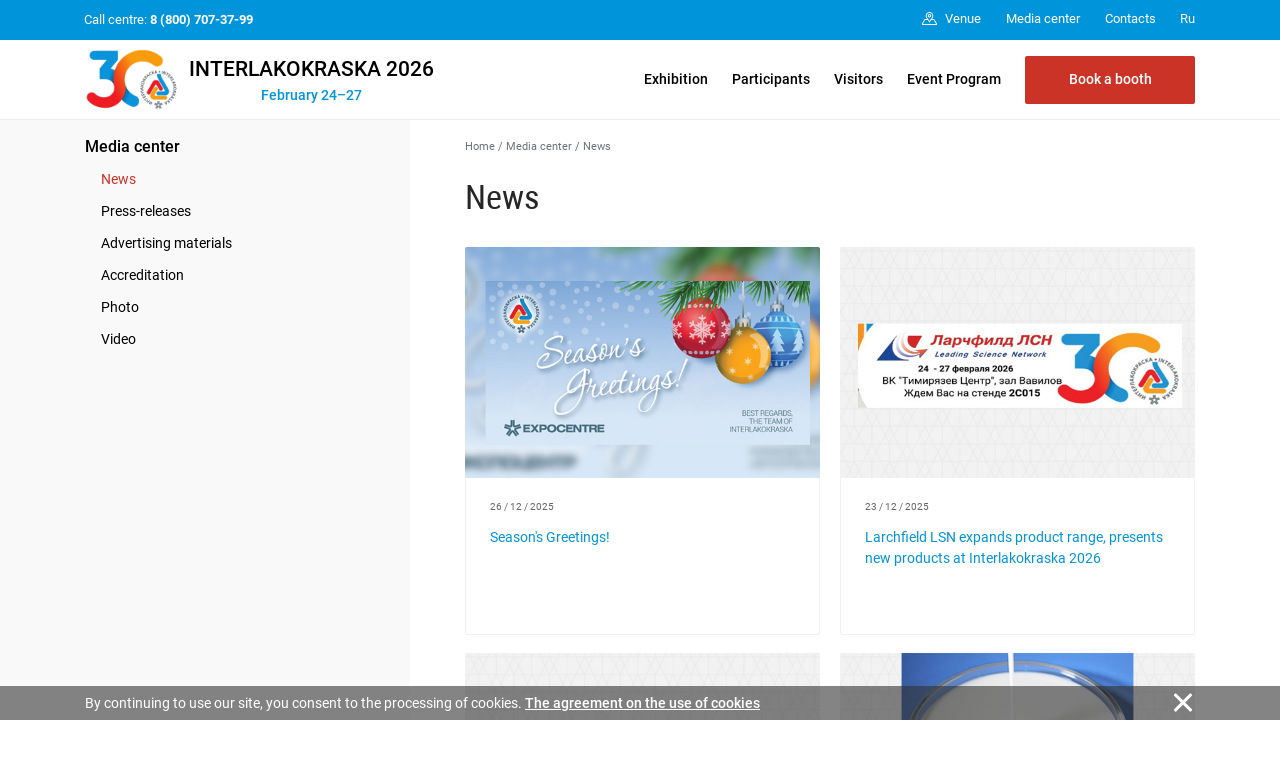

--- FILE ---
content_type: text/html; charset=cp1251
request_url: https://www.interlak-expo.ru/en/media/news/
body_size: 8479
content:
<!DOCTYPE html>
<html>
<head>
<title>Season's Greetings!</title>

	<!-- Required meta tags -->
	<!-- <meta charset="utf-8"> -->
<meta http-equiv="content-type" content="text/html; charset=windows-1251" />
	<meta http-equiv="X-UA-Compatible" content="IE=edge,chrome=1">


<meta name="Description" CONTENT="Page: Season's Greetings! | ">

    <meta name="viewport" content="width=device-width, initial-scale=1, maximum-scale=1, shrink-to-fit=no">


<span id="rbccontents_ee_block" block_id="25019" sys_name="content_text" tarea_id="34"></span><link rel="stylesheet" href="/common/css/fonts.css" type="text/css">

<!-- css -->
<!-- css_eng -->

<script>(function(w,d,s,l,i){w[l]=w[l]||[];w[l].push({'gtm.start':
new Date().getTime(),event:'gtm.js'});var f=d.getElementsByTagName(s)[0],
j=d.createElement(s),dl=l!='dataLayer'?'&l='+l:'';j.async=true;j.src=
'https://www.googletagmanager.com/gtm.js?id='+i+dl;f.parentNode.insertBefore(j,f);
})(window,document,'script','dataLayer','GTM-MFGSFVS');</script>


<!-- Bootstrap CSS -->
<link rel="stylesheet" href="/common/2020/css/bootstrap.min.css">
<!-- Основной -->
<link rel="stylesheet" href="/common/2020/style.css?ver=230923" type="text/css">
<!-- Меню верхнее и боковое -->
<link rel="stylesheet" href="/common/2020/css/header.css" type="text/css">
<link rel="stylesheet" href="/common/2020/css/aside.css" type="text/css">
<!-- Расцветка-->
<link rel="stylesheet" href="/common/img/uploaded/exhibitions/lak2020/img/lak.css?ver=090921" type="text/css">

<!-- favicon-->
<link rel="shortcut icon" href="/common/img/uploaded/main/lak/favicon.ico">
<link type="image/x-icon" rel="shortcut icon" href="/common/img/uploaded/main/lak/favicon.ico">
<link type="image/png" rel="icon" href="/common/img/uploaded/exhibitions/lak2020/img/logo.png">
<!-- <link href="/common/img/uploaded/exhibitions/knopka_cta.css" type="text/css" rel="stylesheet" /> -->

<!-- Шрифты -->
<!-- <link href="https://fonts.googleapis.com/css?family=Roboto+Condensed:100,300,400,500,700,900|Roboto:100,300,400,500,700,900" rel="stylesheet">
<link href="https://fonts.googleapis.com/css?family=Roboto+Slab:300,400&amp;subset=cyrillic" rel="stylesheet"> -->
<link rel="stylesheet" href="/common/2020/fa/all.css">

<!-- Слайдер CSS -->
<link rel="stylesheet" type="text/css" href="/common/2020/css/slick.css"/>
<link rel="stylesheet" href="/common/2020/css/nanoscroller.css" type="text/css">
<!-- <link rel="stylesheet" type="text/css" href="css/slick-theme.css"/> -->
<link rel="stylesheet" href="/common/2020/css/jquery.fancybox.min.css" type="text/css">

<!-- jQuery first, then Popper.js, then Bootstrap JS -->
<script src="/common/2020/js/jquery-3.3.1.min.js"></script>
<script src="/common/2020/js/bootstrap.min.js"></script>

<!-- Основной js -->
<script type="text/javascript" src="/common/2020/js/main.js"></script>
<!-- Меню js -->
<script type="text/javascript" src="/common/2020/js/menu.js"></script>
<!-- Lazy js -->
<script src="/common/2020/js/blazy.min.js"></script>

<!-- Слайдер js -->
<script type="text/javascript" src="/common/2020/js/jquery.nanoscroller.min.js"></script>
<script type="text/javascript" src="/common/2020/js/slick.min.js"></script>
<script type="text/javascript" src="/common/2020/js/sliders.js"></script>

<script type="text/javascript" src="/common/2020/js/jquery.fancybox.min.js"></script>

<!-- Видео js
<script src="https://www.youtube.com/iframe_api"></script>
<script src="/common/js/yottie/jquery.yottie.bundled.js"></script>
<script src="/common/img/uploaded/exhibitions/les2020/js/yottie.js"></script> -->	

</head>

<body>

<div class="page-wrapper">

<!-- РњРµРЅСЋ РІРµСЂС…РЅРµРµ -->
<span id="rbccontents_ee_block" block_id="25022" sys_name="content_text" tarea_id="36"></span><!-- главное меню -->
<!-- top_menu_eng -->
<header class="header" data-header="true"> <!-- style="height: 112px;" -->
	<div class="header__content" data-header-content="true">
		<div class="header__top d-none d-lg-block" data-header-top="true">
			<div class="container">
				<div class="header__top-container d-flex flex-row justify-content-between align-items-center">
					<div class="header__help-center">Call centre: <b>8 (800) 707-37-99</b></div>
					<div class="header__top-right">
						<ul class="header__top-menu">
							<!--<li class="item"><a href="https://www.expocentr.ru/en/fairgrounds/" target="_blank" class="item__link"><span class="svg-icon"><svg><use xmlns:xlink="http://www.w3.org/1999/xlink" xlink:href="#spr-pin-area"></use></svg></span><span>Expocentre Fairgrounds</span></a></li>-->
							<!-- <li class="item"><a href="/en/covid-19prevention/" class="item__link"><span>Anti COVID-19 measures</span></a></li> -->
                                                                                                                                                     <li class="item"><a href="/en/exhibition/venue/" class="item__link"><span class="svg-icon"><svg><use xmlns:xlink="http://www.w3.org/1999/xlink" xlink:href="#spr-pin-area"></use></svg></span><span>Venue</span></a></li>
							<li class="item"><a href="/en/media/" class="item__link"><span>Media center</span></a></li>
							<!-- <li class="item"><a href="/en/exhibition/partners/" class="item__link"><span>Partners</span></a></li> -->
							<!--<li class="item"><a href="/en/faq/" class="item__link"><span>FAQ</span></a></li>-->
							<li class="item"><a href="/en/contacts/" class="item__link"><span>Contacts</span></a></li>
						</ul>
						<div class="header__lang"><a href="/" class="header__lang-link">Ru</a></div>
						<!-- <div class="header__search" data-btn-open-search="true"><span class="svg-icon"><svg><use xmlns:xlink="http://www.w3.org/1999/xlink" xlink:href="#spr-search"></use></svg></span></div> -->
					</div>
				</div>
			</div>
		</div>
		<div class="header__bottom">
			<div class="container">
				<div class="header__bottom-container d-flex flex-row justify-content-between align-items-center">
					<!-- <div class="btn-search d-block d-lg-none" data-btn-open-search="true"><span class="svg-icon "><svg><use xmlns:xlink="http://www.w3.org/1999/xlink" xlink:href="#spr-logo_mobile"></use></svg></span></div> -->
					<div class="logo">
						<a href="/en/" class="logo__link d-flex">
						<div class="logo__link d-flex align-items-center">
							<img class="brand-logo" src="/common/img/uploaded/exhibitions/lak2020/img/logo.png" alt="logo">
						</div>
						<div class="d-flex flex-column align-items-center justify-content-center">
							<div><span class="brand-name-header">INTERLAKOKRASKA 2026</span></div>
							<div class="brand-name-header-date">February 24–27</div>
						</div>
						</a>
					</div>
					<ul class="header__bottom-menu d-none d-lg-block">
						<li class="item" data-item-bottom-menu-header="true"><a href="/en/exhibition/" class="item__link">Exhibition</a>
							<div class="submenu" data-submenu-bottom-menu-header="true">
								<div class="container d-flex flex-row">
									<div class="submenu__left">
										<div class="submenu__title">Exhibition</div>
										<div class="submenu__img">
										    <!-- <a href="/en/exhibition/about/"><img src="/common/img/uploaded/exhibitions/lak2020/img/logo.png" alt="logo"></a> -->
										    <div class="menu__socials">
                                            	<a href="https://t.me/chemblog" target="_blank" class="item"><span class="svg-icon"><svg><use xmlns:xlink="http://www.w3.org/1999/xlink" xlink:href="#spr-telegram"></use></svg></span></a>
                                            	<a href="https://vk.com/chemprom" target="_blank" class="item"><span class="svg-icon"><svg><use xmlns:xlink="http://www.w3.org/1999/xlink" xlink:href="#spr-vk"></use></svg></span></a>
                                            	<a href="https://rutube.ru/channel/25265941/" target="_blank" class="item"><span class="svg-icon"><svg><use xmlns:xlink="http://www.w3.org/1999/xlink" xlink:href="#spr-rutube"></use></svg></span></a>
                                            </div>
										</div>
									</div>
									<div class="submenu__col-1">
										<ul class="list-submenu">
											<li class="list-submenu__item" data-item-submenu-menu-sidenav="true">
												<a href="/en/exhibition/about/" class="list-submenu__link">About</a>
											</li>
											<li class="list-submenu__item" data-item-submenu-menu-sidenav="true">
												<a href="/en/exhibition/subjects/" class="list-submenu__link">Product Sectors</a>
											</li>
											<!-- <li class="list-submenu__item" data-item-submenu-menu-sidenav="true">
												<a href="/en/exhibition/startup_coatup/" class="list-submenu__link">Startup CoatUp</a>
											</li> -->
											<!-- <li class="list-submenu__item" data-item-submenu-menu-sidenav="true">
												<a href="/en/exhibition/novelties/" class="list-submenu__link">Novelties and products</a>
											</li> -->
											<li class="list-submenu__item" data-item-submenu-menu-sidenav="true">
												<a href="/en/exhibition/venue/" class="list-submenu__link">Venue</a>
											</li>
											<li class="list-submenu__item" data-item-submenu-menu-sidenav="true">
												<a href="/en/exhibition/exhibitors/" class="list-submenu__link">Exhibitors</a>
											</li>
										</ul>
									</div>
									<div class="submenu__col-2">
										<ul class="list-submenu">
											<li class="list-submenu__item" data-item-submenu-menu-sidenav="true">
												<a href="/en/exhibition/results/" class="list-submenu__link">Interlakokraska 2025 Results</a>
											</li>
											<li class="list-submenu__item" data-item-submenu-menu-sidenav="true">
												<a href="/en/exhibition/participants_feedback/" class="list-submenu__link">Exhibitor feedback</a>
											</li>
											<!-- <li class="list-submenu__item" data-item-submenu-menu-sidenav="true">
												<a href="/en/exhibition/welcome/" class="list-submenu__link">Welcome addresses</a>
											</li> -->
											<!--<li class="list-submenu__item" data-item-submenu-menu-sidenav="true">
												<a href="/en/exhibition/press_about_us/" class="list-submenu__link">Press about us</a>
											</li>-->
											<li class="list-submenu__item" data-item-submenu-menu-sidenav="true">
												<a href="/en/exhibition/partners/" class="list-submenu__link">Media partners</a>
											</li>
										</ul>
									</div>
								</div>
							</div>
						</li>
						<li class="item" data-item-bottom-menu-header="true"><a href="/en/participants/" class="item__link">Participants</a>
							<div class="submenu" data-submenu-bottom-menu-header="true">
								<div class="container d-flex flex-row">
									<div class="submenu__left">
										<div class="submenu__title">Participants</div>
									<div class="submenu__img">
										<!-- <a href="https://services.expocentr.ru/en/services/hotels/" target="_blank"><img src="/common/2020/img/hotel_eng.jpg" alt=""></a> -->
										<a class="box-video" data-fancybox="video-gallery" href="https://rutube.ru/play/embed/8f5414dc229ba8637d4374badccba180/"><img src="https://pic.rutubelist.ru/video/2025-04-01/25/a3/25a39fd8b16f93d856634d88e8c7c86f.jpg" class="img-fluid" width="304" height="171"><div class="bt-play"></div></a>
										<div class="tertiary-text"><small>Timiryazev Center. Inside navigation</small></div>
									</div>
									</div>
									<div class="submenu__col-1">
										<ul class="list-submenu">
											<li class="list-submenu__item" data-item-submenu-menu-sidenav="true">
												<a href="/en/participants/main/" class="list-submenu__link">Information for participants</a>
											</li>
											<li class="list-submenu__item" data-item-submenu-menu-sidenav="true">
												<a href="/en/participants/why_participate/" class="list-submenu__link">Why participate</a>
											</li>
											<li class="list-submenu__item" data-item-submenu-menu-sidenav="true">
												<a href="/en/participants/application/" class="list-submenu__link">Online application</a>
											</li>
                                                                                                                                                                                                                                          <li class="list-submenu__item" data-item-submenu-menu-sidenav="true">
												<a href="/en/participants/booth_construction/" class="list-submenu__link">Booth construction</a>
											</li>
											<!-- <li class="list-submenu__item" data-item-submenu-menu-sidenav="true">
												<a href="/en/participants/novelties_application/" class="list-submenu__link">Novelties application</a>
											</li> -->
                                            <li class="list-submenu__item" data-item-submenu-menu-sidenav="true">
										<!-- <span class="list-submenu__link" data-btn-sub-submenu-menu-sidenav="link">Additional features</span> -->
										<a href="/en/participants/additional-features/" class="list-submenu__link">Additional features</a>
										<div class="list-submenu__open-submenu" data-btn-sub-submenu-menu-sidenav="true"></div>
										<div class="list-submenu__close-submenu" data-btn-sub-submenu-menu-sidenav="true"></div>
											<ul class="sub-submenu">
												<!-- <li class="sub-submenu__item">
													<a href="/en/participants/additional-features/seminars/" class="sub-submenu__link">Seminar "Effective participation"</a>
												</li> -->
												<li class="sub-submenu__item">
													<a href="/en/participants//additional-features/protection-intellectual-property/" class="sub-submenu__link">Intellectual property protection</a>
												</li>
												<li class="sub-submenu__item">
													<a href="/en/participants/additional-features/e-invite_desc/" class="sub-submenu__link">E-Invite</a>
												</li>
												<li class="sub-submenu__item">
													<a href="/en/participants/additional-features/mm_desc/" class="sub-submenu__link">MatchMaking</a>
												</li>
											</ul>
										</li>

											<!--<li class="list-submenu__item" data-item-submenu-menu-sidenav="true">
												<a href="/en/participants/info/" class="list-submenu__link">Participation</a>
												<div class="list-submenu__open-submenu" data-btn-sub-submenu-menu-sidenav="true"></div>
												<div class="list-submenu__close-submenu" data-btn-sub-submenu-menu-sidenav="true"></div>
												<ul class="sub-submenu">
													<li class="sub-submenu__item" data-item-submenu-menu-sidenav="true">
														<a href="/en/participants/info/docs/" class="sub-submenu__link">Application forms</a>
													</li>
													<li class="sub-submenu__item" data-item-submenu-menu-sidenav="true">
														<a href="/en/participants/info/booth_construction/" class="sub-submenu__link">Booth construction</a>
													</li>
													<li class="sub-submenu__item" data-item-submenu-menu-sidenav="true">
														<a href="/en/participants/info/delivery-removal/" class="sub-submenu__link">Delivery/removal of equipment and exhibits</a>
													</li>
												</ul>
											</li>-->
										</ul>
									</div>
									<div class="submenu__col-2">
									<ul class="list-submenu">
										


										<!--<li class="list-submenu__item" data-item-submenu-menu-sidenav="true">
											<a href="/en/participants/services/" class="list-submenu__link">Services and advertising</a>
										</li>-->

										<li class="list-submenu__item" data-item-submenu-menu-sidenav="true">
												<a href="/en/participants/adv/" class="list-submenu__link">Advertising</a>
												<div class="list-submenu__open-submenu" data-btn-sub-submenu-menu-sidenav="true"></div>
												<div class="list-submenu__close-submenu" data-btn-sub-submenu-menu-sidenav="true"></div>
												<ul class="sub-submenu">
													<li class="sub-submenu__item"><a href="/en/participants/adv/web/" class="sub-submenu__link">Exhibition websites</a></li>
													<li class="sub-submenu__item"><a href="/en/participants/adv/etickets/" class="sub-submenu__link">E-tickets</a></li>
													<li class="sub-submenu__item"><a href="/en/participants/adv/catalogues/" class="sub-submenu__link">Official catalogues and guides</a></li>    	                                                                                                  <li class="sub-submenu__item"><a href="/en/participants/adv/sponsorship/" class="sub-submenu__link">Sponsorship</a></li>
    											</ul>
											</li>
										<li class="list-submenu__item" data-item-submenu-menu-sidenav="true">
											<a href="https://lk.expocentr.ru" target="_blank" class="list-submenu__link">Personal account</a>
										</li>
									</ul>
									</div>
								</div>
							</div>
						</li>
						<li class="item" data-item-bottom-menu-header="true">
							<a href="/en/visitors/" class="item__link">Visitors</a>
							<div class="submenu" data-submenu-bottom-menu-header="true">
							<div class="container d-flex flex-row">
								<div class="submenu__left">
									<div class="submenu__title">Visitors</div>
                                        <div class="submenu__img">
										    <!-- <a href="https://services.expocentr.ru/en/services/hotels/" target="_blank"><img src="/common/2020/img/hotel_eng.jpg" alt=""></a> -->
    										<a class="box-video" data-fancybox="video-gallery" href="https://rutube.ru/play/embed/bc6ec9234bb32f74f07cda73b645a26c/"><img src="https://pic.rutubelist.ru/video/2025-04-01/91/d1/91d1180aa537922da11b7bd5d2cac87a.jpg" class="img-fluid" width="304" height="171"><div class="bt-play"></div></a>
										<div class="tertiary-text"><small>Timiryazev Center. Route from metro</small></div>
									</div>
								</div>
								<div class="submenu__col-1">
									<ul class="list-submenu">
										<li class="list-submenu__item" data-item-submenu-menu-sidenav="true">
											<a href="/en/visitors/info/" class="list-submenu__link">Information for visitors</a>
										</li>
										<li class="list-submenu__item" data-item-submenu-menu-sidenav="true">
											<a href="/en/visitors/why_visit/" class="list-submenu__link">Why visit</a>
										</li>
										<li class="list-submenu__item" data-item-submenu-menu-sidenav="true">
											<a href="/en/visitors/ticket/" class="list-submenu__link">Visitor registration</a>
										</li>
										<li class="list-submenu__item" data-item-submenu-menu-sidenav="true">
											<a href="/en/visitors/mm_desc/" class="list-submenu__link">MatchMaking</a>
										</li>
									</ul>
								</div>
								<div class="submenu__col-2">
									<ul class="list-submenu">
									    <!--<li class="list-submenu__item" data-item-submenu-menu-sidenav="true">
											<a href="/en/visitors/cafe/" class="list-submenu__link">Cafe</a>
										</li>-->
										<li class="list-submenu__item" data-item-submenu-menu-sidenav="true">
										    <a href="https://www.expocentr.ru/en/visitors/hotels/" target="_blank" class="list-submenu__link">Hotel accommodation</a>
										</li>
										<li class="list-submenu__item" data-item-submenu-menu-sidenav="true">
										    <a href="/en/visitors/route/" class="list-submenu__link">How to get here</a>
										</li>
									</ul>
								</div>
							</div>
						</div>
						</li>
						<li class="item" data-item-bottom-menu-header="true">
							<a href="/en/events/" class="item__link">Event Program</a>
						</li>
						<li class="item" data-item-bottom-menu-header="true">
							<a href="/en/participants/application/" class="btn btn-lg btn-primary" style="min-width:170px;">Book a booth</a>
						</li>
						 <!--<li class="item" data-item-bottom-menu-header="true">
							<a href="/en/visitors/ticket/" class="btn btn-lg btn-primary" style="min-width:170px;">Get a ticket</a>
						</li>-->
					</ul>
					<div class="toggle-sidenav d-block d-lg-none" data-btn-toggle-menu-sidenav="true"><span></span></div>
				</div>
			</div>
		</div>
	</div>
</header><!-- /РњРµРЅСЋ РІРµСЂС…РЅРµРµ -->

<!-- РњРµРЅСЋ Р»РµРІРѕРµ -->
<span id="rbccontents_ee_block" block_id="25021" sys_name="content_text" tarea_id="2"></span><!-- меню мобильное -->
<!-- mobile_menu eng -->
<aside class="sidenav d-block d-lg-none" data-sidenav="true">
	<div class="sidenav__menu" data-sidenav-menu="true">
		<div class="nano has-scrollbar">
			<div class="nano-content" data-nano-content="true" tabindex="0">
				<div class="container">
					<div class="sidenav__menu-container">
						<ul class="sidenav__main-menu" data-list-menu-sidenav="true">
							<li class="item" data-item-menu-sidenav="true">
								<a href="/en/exhibition/" class="item__link" data-btn-submenu-menu-sidenav="link">Exhibition</a>
								<div class="item__open-submenu" data-btn-submenu-menu-sidenav="true"></div>
								<div class="item__close-submenu" data-btn-submenu-menu-sidenav="true"></div>
								<div class="submenu">
									<ul class="list-submenu">
										<li class="list-submenu__item" data-item-submenu-menu-sidenav="true">
											<a href="/en/exhibition/about/" class="list-submenu__link">About</a>
										</li>
										<li class="list-submenu__item" data-item-submenu-menu-sidenav="true">
											<a href="/en/exhibition/subjects/" class="list-submenu__link">Product Sectors</a>
										</li>
										<!-- <li class="list-submenu__item" data-item-submenu-menu-sidenav="true">
											<a href="/en/exhibition/startup_coatup/" class="list-submenu__link">Startup CoatUp</a>
										</li> -->
										<!-- <li class="list-submenu__item" data-item-submenu-menu-sidenav="true">
											<a href="/en/exhibition/novelties/" class="list-submenu__link">Novelties and products</a>
										</li> -->
										<li class="list-submenu__item" data-item-submenu-menu-sidenav="true">
											<a href="/en/exhibition/venue/" class="list-submenu__link">Venue</a>
										</li>
										<li class="list-submenu__item" data-item-submenu-menu-sidenav="true">
											<a href="/en/exhibition/exhibitors/" class="list-submenu__link">Exhibitors</a>
										</li>
										<li class="list-submenu__item" data-item-submenu-menu-sidenav="true">
											<a href="/en/exhibition/results/" class="list-submenu__link">Interlakokraska 2025</a>
										</li>
										<li class="list-submenu__item" data-item-submenu-menu-sidenav="true">
											<a href="/en/exhibition/participants_feedback/" class="list-submenu__link">Exhibitor feedback</a>
										</li>
										<!--<li class="list-submenu__item" data-item-submenu-menu-sidenav="true">
											<a href="/en/exhibition/press_about_us/" class="list-submenu__link">Press about us</a>
										</li>-->
										<li class="list-submenu__item" data-item-submenu-menu-sidenav="true">
											<a href="/en/exhibition/partners/" class="list-submenu__link">Media partners</a>
										</li>
										<!-- <li class="list-submenu__item" data-item-submenu-menu-sidenav="true">
											<a href="/en/exhibition/welcome/" class="list-submenu__link">Welcome Addresses</a>
										</li> -->
									</ul>
								</div>
							</li>
							<li class="item" data-item-menu-sidenav="true">
								<a href="/en/participants/" class="item__link" data-btn-submenu-menu-sidenav="link">Participants</a>
								<div class="item__open-submenu" data-btn-submenu-menu-sidenav="true"></div>
								<div class="item__close-submenu" data-btn-submenu-menu-sidenav="true"></div>
								<div class="submenu">
									<ul class="list-submenu">
										<li class="list-submenu__item" data-item-submenu-menu-sidenav="true">
											<a href="/en/participants/main/" class="list-submenu__link">Information for participants</a>
										</li>
										<li class="list-submenu__item" data-item-submenu-menu-sidenav="true">
											<a href="/en/participants/why_participate/" class="list-submenu__link">Why participate</a>
										</li>
										<li class="list-submenu__item" data-item-submenu-menu-sidenav="true">
											<a href="/en/participants/application/" class="list-submenu__link">Online application</a>
										</li>
                                        <li class="list-submenu__item" data-item-submenu-menu-sidenav="true">
												<a href="/en/participants/booth_construction/" class="list-submenu__link">Booth construction</a>
										</li>
										<!-- <li class="list-submenu__item" data-item-submenu-menu-sidenav="true">
											<a href="/en/participants/novelties_application/" class="list-submenu__link">Novelties application</a>
										</li> -->
										<!--<li class="list-submenu__item" data-item-submenu-menu-sidenav="true">
											<a href="/en/participants/info/" class="list-submenu__link">Participation</a>
											<div class="list-submenu__open-submenu" data-btn-sub-submenu-menu-sidenav="true"></div>
											<div class="list-submenu__close-submenu" data-btn-sub-submenu-menu-sidenav="true"></div>
											<ul class="sub-submenu">
												<li class="sub-submenu__item">
													<a href="/en/participants/info/docs/" class="sub-submenu__link">Application forms</a>
												</li>
												<li class="sub-submenu__item">
													<a href="/en/participants/info/booth_construction/" class="sub-submenu__link">Booth construction</a>
												</li>
												<li class="sub-submenu__item">
													<a href="/en/participants/info/delivery-removal/" class="sub-submenu__link">Delivery/removal of equipment and exhibits</a>
												</li>
											</ul>
										</li>-->
										<li class="list-submenu__item" data-item-submenu-menu-sidenav="true">
											<!-- <span class="list-submenu__link" data-btn-sub-submenu-menu-sidenav="link">Additional features</span> -->
											<a href="/en/participants/additional-features/" class="list-submenu__link">Additional features</a>
											<div class="list-submenu__open-submenu" data-btn-sub-submenu-menu-sidenav="true"></div>
											<div class="list-submenu__close-submenu" data-btn-sub-submenu-menu-sidenav="true"></div>
											<ul class="sub-submenu">
												<!-- <li class="sub-submenu__item">
													<a href="/en/participants/additional-features/seminars/" class="sub-submenu__link">Seminar "Effective participation"</a>
												</li> -->
												<li class="sub-submenu__item">
													<a href="/en/participants/additional-features/protection-intellectual-property/" class="sub-submenu__link">Intellectual property protection</a>
												</li>
												<li class="sub-submenu__item">
													<a href="/en/participants/additional-features/e-invite_desc/" class="sub-submenu__link">E-Invite</a>
												</li>
												<li class="sub-submenu__item">
													<a href="/en/participants/additional-features/mm_desc/" class="sub-submenu__link">MatchMaking</a>
												</li>
											</ul>
										</li>
										
										<!--<li class="list-submenu__item" data-item-submenu-menu-sidenav="true">
											<a href="/en/participants/services/" class="list-submenu__link">Services and advertising</a>
										</li>-->


                                                                                                                                                                                                                                  <li class="list-submenu__item" data-item-submenu-menu-sidenav="true">
											<a href="/en/participants/adv/" class="list-submenu__link">Advertising</a>
											<div class="list-submenu__open-submenu" data-btn-sub-submenu-menu-sidenav="true"></div>
											<div class="list-submenu__close-submenu" data-btn-sub-submenu-menu-sidenav="true"></div>
											<ul class="sub-submenu">
												<!-- <li class="sub-submenu__item"><a href="/en/participants/adv/led/" class="sub-submenu__link">LED screens</a></li>
												<li class="sub-submenu__item"><a href="/en/participants/adv/outdoor/" class="sub-submenu__link">Outdoor advertising</a></li>
												<li class="sub-submenu__item"><a href="/en/participants/adv/video/" class="sub-submenu__link">Plasma panels</a></li>
												<li class="sub-submenu__item"><a href="/en/participants/adv/displays/" class="sub-submenu__link">Displays of payment kiosks</a></li>
												<li class="sub-submenu__item"><a href="/en/participants/adv/stickers/" class="sub-submenu__link">Advertising stickers</a></li>
												<li class="sub-submenu__item"><a href="/en/participants/adv/permissions/" class="sub-submenu__link">Permits for advertising</a></li> -->
										<li class="sub-submenu__item"><a href="/en/participants/adv/web/" class="sub-submenu__link">Exhibition websites</a></li>
										<li class="sub-submenu__item"><a href="/en/participants/adv/etickets/" class="sub-submenu__link">E-tickets</a></li>
										<li class="sub-submenu__item"><a href="/en/participants/adv/catalogues/" class="sub-submenu__link">Official catalogues and guides</a></li>
                    	                                                                                                                                                                                                 <li class="sub-submenu__item"><a href="/en/participants/adv/sponsorship/" class="sub-submenu__link">Sponsorship</a></li>
											</ul>
									                  </li>
										<li class="list-submenu__item" data-item-submenu-menu-sidenav="true">
											<a href="https://lk.expocentr.ru" target="_blank" class="list-submenu__link">Personal account</a>
										</li>
									</ul>
								</div>
							</li>
							<li class="item" data-item-menu-sidenav="true">
								<a href="/en/visitors/" class="item__link" data-btn-submenu-menu-sidenav="link">Visitors</a>
								<div class="item__open-submenu" data-btn-submenu-menu-sidenav="true"></div>
								<div class="item__close-submenu" data-btn-submenu-menu-sidenav="true"></div>
								<div class="submenu">
									<ul class="list-submenu">
										<li class="list-submenu__item" data-item-submenu-menu-sidenav="true">
											<a href="/en/visitors/info/" class="list-submenu__link">Information for visitors</a>
										</li>
										<li class="list-submenu__item" data-item-submenu-menu-sidenav="true">
											<a href="/en/visitors/why_visit/" class="list-submenu__link">Why visit</a>
										</li>
										<li class="list-submenu__item" data-item-submenu-menu-sidenav="true">
											<a href="/en/visitors/ticket/" class="list-submenu__link">Visitor registration</a>
										</li>
										<li class="list-submenu__item" data-item-submenu-menu-sidenav="true">
											<a href="/en/visitors/mm_desc/" class="list-submenu__link">The MatchMaking system of appointments</a>
										</li>
									</ul>
									<ul class="list-submenu">
									    <!--<li class="list-submenu__item" data-item-submenu-menu-sidenav="true">
											<a href="/en/visitors/cafe/" class="list-submenu__link">Cafe</a>
										</li>-->
										<li class="list-submenu__item" data-item-submenu-menu-sidenav="true">
											<a href="https://www.expocentr.ru/en/visitors/hotels/" target="_blank" class="list-submenu__link">Hotel accommodation</a>
										</li>
										<li class="list-submenu__item" data-item-submenu-menu-sidenav="true">
											<a href="/en/visitors/route/" class="list-submenu__link">How to get here</a>
										</li>
									</ul>
								</div>
							</li>
							<li class="item" data-item-menu-sidenav="true">
								<a href="/en/events/" class="item__link">Events</a>
							</li>
						</ul>
						<ul class="sidenav__secondary-menu" data-list-menu-sidenav="true">
							<!--<li class="item" data-item-menu-sidenav="true">
								<a href="http://www.expocentr.ru/en/fairgrounds/" target="_blank" class="item__link">Expocentre Fairgrounds</a>
							</li>-->
                            <!-- <li class="item" data-item-menu-sidenav="true">
                                <a href="/en/covid-19prevention/" class="item__link">Anti COVID-19 measures</a>
                            </li> -->
							<li class="item" data-item-menu-sidenav="true">
							<a href="/en/media/" class="item__link" data-btn-submenu-menu-sidenav="link">Media center</a>
								<div class="item__open-submenu" data-btn-submenu-menu-sidenav="true"></div>
								<div class="item__close-submenu" data-btn-submenu-menu-sidenav="true"></div>
								<div class="submenu">
									<ul class="list-submenu">
										<li class="list-submenu__item" data-item-submenu-menu-sidenav="true">
											<a href="/en/media/news/" class="list-submenu__link">News</a>
										</li>
										<li class="list-submenu__item" data-item-submenu-menu-sidenav="true">
											<a href="/en/media/press/" class="list-submenu__link">Press-releases</a>
										</li>
										<li class="list-submenu__item" data-item-submenu-menu-sidenav="true">
											<a href="/en/media/banners/" class="list-submenu__link">Advertising materials</a>
										</li>
										<li class="list-submenu__item" data-item-submenu-menu-sidenav="true">
											<a href="/en/media/accreditation-procedure/" class="list-submenu__link">Accreditation</a>
										</li>
										<li class="list-submenu__item" data-item-submenu-menu-sidenav="true">
											<a href="/en/media/photo/" class="list-submenu__link">Photo</a>
										</li>
										<li class="list-submenu__item" data-item-submenu-menu-sidenav="true">
											<a href="/en/media/video/" class="list-submenu__link">Video</a>
										</li>
									</ul>
								</div>
							</li>
							<!--<li class="item" data-item-menu-sidenav="true">
								<a href="/en/faq/" class="item__link">FAQ</a>
							</li>-->
							<li class="item" data-item-menu-sidenav="true">
								<a href="/en/contacts/" class="item__link">Contacts</a>
							</li>
						</ul>
						<div class="sidenav__lang">
							<a href="/ru/" class="sidenav__lang-item">
								<span class="text">Ru</span>
								<span class="svg-icon "><svg><use xmlns:xlink="http://www.w3.org/1999/xlink" xlink:href="#spr-ru"></use></svg></span>
							</a>
							<a href="/en/" class="sidenav__lang-item">
								<span class="text">En</span>
								<span class="svg-icon "><svg><use xmlns:xlink="http://www.w3.org/1999/xlink" xlink:href="#spr-en"></use></svg></span>
							</a>
						</div>
					</div>
				</div>
			</div>
			<div class="nano-pane" style="display: none;"><div class="nano-slider" style="height: 20px; transform: translate(0px, 0px);"></div></div>
		</div>
	</div>
</aside><!-- /РњРµРЅСЋ Р»РµРІРѕРµ -->

<main class="main_inner">       
<div class="page-sidebar">
	<div class="container">
		<div class="row">
			<div class="page-sidebar__left col-4 d-none d-lg-block">
			<ul class="left-menu">
						<li class="left-menu__item"><span id="rbccontents_ee_block" block_id="21259" sys_name="content_text" tarea_id="26"></span><a href="/en/media/" class="left-menu__link">Media center</a>          	
							
	

	

	

	

	
	<ul class="submenu">
	 

			<li class="submenu__item"><a href="/en/media/news/" class="submenu__link active">News</a>        	
					</li>
		

	 

			<li class="submenu__item"><a href="/en/media/press/" class="submenu__link">Press-releases</a>        	
					</li>
		

	 

			<li class="submenu__item"><a href="/en/media/banners/" class="submenu__link">Advertising materials</a>        	
					</li>
		

	 

			<li class="submenu__item"><a href="/en/media/accreditation-procedure/" class="submenu__link">Accreditation</a>        	
					</li>
		

	 

			<li class="submenu__item"><a href="/en/media/photo/" class="submenu__link">Photo</a>        	
					</li>
		

	 

			<li class="submenu__item"><a href="/en/media/video/" class="submenu__link">Video</a>        	
					</li>
		

		</ul>
    	

	

	

	

	
 
						</li>
			</ul>
			</div>
			<div class="page-sidebar__right col-12 col-lg-8">		
				<div class="typical-page">
					<div class="breadcrumbs" itemscope="" itemtype="http://schema.org/BreadcrumbList" id="breadcrumbs">
<span itemscope="" itemprop="itemListElement" itemtype="http://schema.org/ListItem">
<a rel="nofollow" itemprop="item" title="Home" href="/en/" class="tohome">
<span itemprop="name">Home</span>
<meta itemprop="position" content="1">
</a>
</span>
<span class="breadcrumbs__delimiter"> / </span>
<span itemscope="" itemprop="itemListElement" itemtype="http://schema.org/ListItem">
<a  itemprop="item" title="Media center" href="/en/media/"  
 ><span itemprop="name">Media center</span>
<meta itemprop="position" content="2">
</a></span>
<span class="breadcrumbs__delimiter"> / </span><span itemprop="name">News</span>
<meta itemprop="position" content="3">
</div><!-- /.breadcrumbs -->					<span id="rbccontents_ee_block" block_id="13943" sys_name="news" tarea_id="4"></span><div class="news-list">


<h1>News</h1>

<div class="news-list__content">

<div class="news-list__list" data-list-news="true">
<!-- newsElement = 0; -->
<div class="news-card__wrap">
    <div class="news-card">
        <div class="news-card__img-wrap">
            <a href="/en/media/news/index.php?id4=20500" class="news-card__img" style="background-image: url('/common/img/uploaded/img_newyear/2026/Interlak2026_NY_en_prew.jpg');"></a>
        </div>
        <div class="news-card__content">
            <a href="/en/media/news/index.php?id4=20500" class="news-card__date">26 / 12 / 2025</a>
            <a href="/en/media/news/index.php?id4=20500" class="news-card__title">Season's Greetings!</a>
			<!-- <p></p> -->
        </div>
    </div>
</div>   
<div class="news-card__wrap">
    <div class="news-card">
        <div class="news-card__img-wrap">
            <a href="/en/media/news/index.php?id4=20473" class="news-card__img" style="background-image: url('/common/img/uploaded/exhibitions/lak/images/2025/larchfild_1_prev.jpg');"></a>
        </div>
        <div class="news-card__content">
            <a href="/en/media/news/index.php?id4=20473" class="news-card__date">23 / 12 / 2025</a>
            <a href="/en/media/news/index.php?id4=20473" class="news-card__title">Larchfield LSN expands product range, presents new products at Interlakokraska 2026</a>
			<!-- <p></p> -->
        </div>
    </div>
</div>   
<div class="news-card__wrap">
    <div class="news-card">
        <div class="news-card__img-wrap">
            <a href="/en/media/news/index.php?id4=20444" class="news-card__img" style="background-image: url('/common/img/uploaded/exhibitions/lak/images/2026/polihimkomplekt_logo_prev.jpg');"></a>
        </div>
        <div class="news-card__content">
            <a href="/en/media/news/index.php?id4=20444" class="news-card__date">09 / 12 / 2025</a>
            <a href="/en/media/news/index.php?id4=20444" class="news-card__title">Effective high-tech materials for paints and coatings at Polikhimkomplekt-M stand </a>
			<!-- <p></p> -->
        </div>
    </div>
</div>   
<div class="news-card__wrap">
    <div class="news-card">
        <div class="news-card__img-wrap">
            <a href="/en/media/news/index.php?id4=20433" class="news-card__img" style="background-image: url('/common/img/uploaded/exhibitions/lak/images/2025/himservice_s.jpg');"></a>
        </div>
        <div class="news-card__content">
            <a href="/en/media/news/index.php?id4=20433" class="news-card__date">04 / 12 / 2025</a>
            <a href="/en/media/news/index.php?id4=20433" class="news-card__title">Khimservis-M presents wide range of dispersions with unique properties</a>
			<!-- <p></p> -->
        </div>
    </div>
</div>   
<div class="news-card__wrap">
    <div class="news-card">
        <div class="news-card__img-wrap">
            <a href="/en/media/news/index.php?id4=20175" class="news-card__img" style="background-image: url('/common/img/uploaded/exhibitions/lak/images/2026/5F5A6151.jpg');"></a>
        </div>
        <div class="news-card__content">
            <a href="/en/media/news/index.php?id4=20175" class="news-card__date">22 / 08 / 2025</a>
            <a href="/en/media/news/index.php?id4=20175" class="news-card__title">Join us at Interlakokraska 2026!</a>
			<!-- <p></p> -->
        </div>
    </div>
</div>   
<div class="news-card__wrap">
    <div class="news-card">
        <div class="news-card__img-wrap">
            <a href="/en/media/news/index.php?id4=19922" class="news-card__img" style="background-image: url('/common/img/uploaded/exhibitions/lak/images/2025/abs_farben_1.jpg');"></a>
        </div>
        <div class="news-card__content">
            <a href="/en/media/news/index.php?id4=19922" class="news-card__date">11 / 04 / 2025</a>
            <a href="/en/media/news/index.php?id4=19922" class="news-card__title">ABC Farben shows full range of raw materials and additives</a>
			<!-- <p></p> -->
        </div>
    </div>
</div>   
<div class="news-card__wrap">
    <div class="news-card">
        <div class="news-card__img-wrap">
            <a href="/en/media/news/index.php?id4=19949" class="news-card__img" style="background-image: url('/common/img/uploaded/exhibitions/lak2020/img/press_interlak.jpg');"></a>
        </div>
        <div class="news-card__content">
            <a href="/en/media/news/index.php?id4=19949" class="news-card__date">09 / 04 / 2025</a>
            <a href="/en/media/news/index.php?id4=19949" class="news-card__title">Post Show Report Interlakokraska 2025</a>
			<!-- <p></p> -->
        </div>
    </div>
</div>   
<div class="news-card__wrap">
    <div class="news-card">
        <div class="news-card__img-wrap">
            <a href="/en/media/news/index.php?id4=19881" class="news-card__img" style="background-image: url('/common/img/uploaded/exhibitions/lak/images/2025/Polihim_1.jpg');"></a>
        </div>
        <div class="news-card__content">
            <a href="/en/media/news/index.php?id4=19881" class="news-card__date">07 / 04 / 2025</a>
            <a href="/en/media/news/index.php?id4=19881" class="news-card__title">Polihim distributor of chemical raw materials expanding operations</a>
			<!-- <p></p> -->
        </div>
    </div>
</div>   
<div class="news-card__wrap">
    <div class="news-card">
        <div class="news-card__img-wrap">
            <a href="/en/media/news/index.php?id4=19891" class="news-card__img" style="background-image: url('/common/img/uploaded/exhibitions/lak/images/2025/bikalmineral.jpg');"></a>
        </div>
        <div class="news-card__content">
            <a href="/en/media/news/index.php?id4=19891" class="news-card__date">07 / 04 / 2025</a>
            <a href="/en/media/news/index.php?id4=19891" class="news-card__title">Baikal Minerals successfully substituting imported quality products</a>
			<!-- <p></p> -->
        </div>
    </div>
</div>   
<div class="news-card__wrap">
    <div class="news-card">
        <div class="news-card__img-wrap">
            <a href="/en/media/news/index.php?id4=19868" class="news-card__img" style="background-image: url('/common/img/uploaded/exhibitions/lak/images/2025/techpromservis_1.jpg');"></a>
        </div>
        <div class="news-card__content">
            <a href="/en/media/news/index.php?id4=19868" class="news-card__date">03 / 04 / 2025</a>
            <a href="/en/media/news/index.php?id4=19868" class="news-card__title">TPS displays wide range of up-to-date equipment at its expo booth</a>
			<!-- <p></p> -->
        </div>
    </div>
</div>   
</div>



<br><div class="news-list__pagination text-center">
<div class="pagination" data-current-page="1">
    		
				<div class="pagination__prev disabled"><span class="svg-icon"><svg><use xmlns:xlink="http://www.w3.org/1999/xlink" xlink:href="#spr-arrow-right"></use></svg></span></div>
		
		<div class="pagination__content">
						<span class="pagination__current-page">1</span>
						
						<!--<span class="pagination__current-page">2</span> -->			
						
						<!--<span class="pagination__current-page">3</span> -->			
						
						<!--<span class="pagination__current-page">4</span> -->			
						
						<!--<span class="pagination__current-page">5</span> -->			
						
						<!--<span class="pagination__current-page">...</span> -->			
						
						<!--<span class="pagination__current-page">16</span> -->			
				<span class=""> of 16</span>		
			
		</div>
	
	
			<a href="/en/media/news/index.php?from4=2" class="pagination__next"><span class="svg-icon"><svg><use xmlns:xlink="http://www.w3.org/1999/xlink" xlink:href="#spr-arrow-right"></use></svg></span></a>
			
	    <!-- <li>
      <a href="/en/media/news/index.php?from4=16" aria-label="Last" alt="last page">
        <span aria-hidden="true">&raquo; </span>
      </a>
    </li> -->
		</div>
</div>

<!--
-->

</div>
</div> 
					  
				</div>
			</div>
		</div>
	</div>
</div>
</main>

<span id="rbccontents_ee_block" block_id="25029" sys_name="content_text" tarea_id="5"></span><!-- футер -->
<!-- footer eng -->
<footer class="footer" data-footer="true">
	<div class="container">
		<div class="footer__top">
			<div class="row">
				<div class="col-sm-6 col-md-6 col-lg-3 d-flex flex-column justify-content-between">
					<div class="mb-3">Organized by:
					<a href="https://www.expocentr.ru/en/" target="_blank" style="display:block; width: auto;"><img class="my-2" src="/common/2020/img/logo/expow_eng.png" alt="Expocentre"></a>
					</div>
					<div class="mb-3">Certified by:<br>
					<img class="my-2 mr-2" src="/common/2020/img/logo/ufi_logo_eng.png" alt="The global association of the exhibition industry (UFI)">
					<img class="my-2" src="/common/2020/img/logo/rsvya_logo_eng.png" alt="Russian union of exhibitions and fairs (RUEF)">
					</div>
				</div>
				<div class="col-sm-6 col-md-6 col-lg-3 d-flex flex-column justify-content-between">
					<div class="mb-3">Supported by:
					
						<div class="d-flex flex-wrap">
						<a href="http://minpromtorg.gov.ru/en/" target="_blank" rel="nofollow" class="d-block my-2 mr-2"><img src="/common/2020/img/logo/minpromtorg_logo_eng.png" style="max-height: 22px;" title= "Ministry of Industry and Trade RUSSIA" alt="Ministry of Industry and Trade RUSSIA"></a>
						<!--<a href="https://chimvest.ru/"  target="_blank" rel="nofollow" class="d-block my-2 mr-2"><img src="/common/2020/img/logo/HIMVEST_logo.png" title= "FSUE 'STC Himvest'" " alt="FSUE 'STC Himvest'"></a>-->
						<a href="http://www.ruschemunion.ru/en/" target="_blank" rel="nofollow" class="d-block my-2 mr-2"><img src="/common/2020/img/logo/chemunion_logo.png" title= "Russian Union of Chemists" alt="Russian Union of Chemists "></a>
						<!--<a href="http://niitekhim.ru/en/" target="_blank" rel="nofollow" class="d-block my-2 mr-2"><img src="/common/2020/img/logo/niitehim-logo.png" title= "NIITEKHIM" alt="NIITEKHIM"></a>-->
						<!--<a href="http://www.chemsoc.ru/" target="_blank" rel="nofollow" class="d-block my-2 mr-2"><img src="/common/2020/img/logo/rho-mendeleev-logo.png" title= "D.I. Mendeleev Russian Chemical Society" alt="D.I.Mendeleev Russian Chemical Society"></a>-->
						<!--<a href="https://www.centrlack.ru/" target="_blank" rel="nofollow" class="d-block my-2 mr-2"><img src="/common/2020/img/logo/centrlak-logo.png" title= "Association &quot;Tsentrlak&quot;" alt="Association &quot;Tsentrlak&quot;"></a>-->
						<!--<a href="http://www.rqpa.ru/" target="_blank" rel="nofollow" class="d-block my-2 mr-2"><img src="/common/2020/img/logo/Paint_Quality_Assoc.png" title= "Paint Quality Association" alt="Paint Quality Association"></a>-->
                                                                                                                                <a href="https://soyuzkraska.ru/" target="_blank" rel="nofollow" class="d-block my-2 mr-2"><img src="/common/2020/img/logo/soyuzkraska_logo_eng_w.png" title= "Association of manufacturers of paints and varnishes SOYUZKRASKA" alt="Association of manufacturers of paints and varnishes SOYUZKRASKA"></a>
						</div>
					</div>
					<div class="mb-3">Under auspices of:
					<a href="https://tpprf.ru/en/" target="_blank" rel="nofollow"><img class="d-block my-2" src="/common/2020/img/logo/tpp_logo_eng.png" alt="Chamber of Commerce and Industry of the Russian Federation"></a>
					</div>
				</div>
				<div class="col-12 d-block d-lg-none footer-line"></div>
				<div class="col-sm-12 col-md-6 col-lg-3">
					<ul class="footer__menu">
						<li class="item"><a href="/en/exhibition/" class="item__link">Exhibition</a></li>
						<li class="item"><a href="/en/visitors/" class="item__link">Visitors</a></li>
						<li class="item"><a href="/en/participants/" class="item__link">Participants</a></li>
						<li class="item"><a href="/en/events/" class="item__link">Events</a></li>
					</ul>
				</div>
				<div class="col-sm-12 col-md-6 col-lg-3">
					<ul class="footer__menu footer__menu_second">
						<!--<li class="item"><a href="https://www.expocentr.ru/en/fairgrounds/" target="_blank" class="item__link"><span>Expocentre Fairgrounds</span></a></li>-->
<!-- <li class="item"><a href="/en/covid-19prevention/" class="item__link"><span>Anti COVID-19 measures</span></a></li> -->
						<li class="item"><a href="/en/media/" class="item__link"><span>Media center</span></a></li>
						<!--<li class="item"><a href="/en/faq/" class="item__link"><span>FAQ</span></a></li>-->
						<li class="item"><a href="/en/contacts/" class="item__link"><span>Contacts</span></a></li>
						<!-- <li class="item"><a href="/en/articles/" class="item__link"><span>Articles</span></a></li> -->
					</ul>
				</div>
			</div>
		</div>
		<div class="footer__bottom">
			<div class="row align-items-center">
				<div class="col-12 col-md-8">
					<div class="footer__copyright">
						© 2026 EXPOCENTRE AO
					</div>
				</div>
				<div class="col-12 col-md-4">
					<div class="footer__socials text-md-right pr-md-2">
                        <a href="https://t.me/chemblog" target="_blank" class="item"><span class="svg-icon"><svg><use xmlns:xlink="http://www.w3.org/1999/xlink" xlink:href="#spr-telegram"></use></svg></span></a>
                        <a href="https://vk.com/chemprom" target="_blank" class="item"><span class="svg-icon"><svg><use xmlns:xlink="http://www.w3.org/1999/xlink" xlink:href="#spr-vk"></use></svg></span></a>
                        <a href="https://rutube.ru/channel/25265941/" target="_blank" class="item"><span class="svg-icon"><svg><use xmlns:xlink="http://www.w3.org/1999/xlink" xlink:href="#spr-rutube"></use></svg></span></a>
						<a href="/en/rss/" target="_blank" class="item"><span class="svg-icon "><svg><use xmlns:xlink="http://www.w3.org/1999/xlink" xlink:href="#spr-rss"></use></svg></span></a>
					</div>
				</div>
			</div>
		</div>
	</div>
	<nav class="fixed-bottom navbar-light bg-light d-block d-lg-none">
        <div class="d-flex justify-content-center bd-highlight">
            <!--<a class="nav-link text-center col" href="/en/visitors/ticket/"><i class="fas fa-ticket-alt icon"></i><br>Ticket</a>-->
             <a class="nav-link text-center col" href="/en/participants/application/"><i class="fab fa-buromobelexperte icon"></i><br>Book a booth</a> 
            <a class="nav-link text-center col" href="/en/exhibition/exhibitors/"><i class="fas fa-users icon"></i><br>Exhibitors</a>
            <a class="nav-link text-center col" href="/en/contacts/"><i class="fas fa-phone icon"></i><br>Contacts</a>
            <!-- <a class="nav-link text-center col" href="/en/events/"><i class="fas fa-calendar-alt icon"></i><br>Events</a> -->
            <!-- <a class="nav-link text-center col red" href="#"><i class="fab fa-youtube"></i><br>Live video</a> -->
        </div>
    </nav>
</footer></div> <!-- wrapper end -->

<span id="rbccontents_ee_block" block_id="25030" sys_name="content_text" tarea_id="47"></span><script type="text/javascript">
		$(document).ready(function() {

 if ($('.left-menu__item .left-menu__link').text() == "Participants")
 {$('.left-menu__item .submenu .submenu__item:last').after('<li class="submenu__item"><a href="https://lk.expocentr.ru" target="_blank" class="submenu__link">Personal account</a></li>');}

		});
</script>

<!-- js -->
<!-- js eng-->
<script src="/common/img/uploaded/exhibitions/neftegaz2020/js/jquery.cookie.min.js"></script>
<div class="cookie-attention" data-cookie-message="true">
	<div class="container">
		<div class="cookie-attention__content">
            <div class="cookie-attention__msg d-sm-none">
                We use <a href="/common/img/uploaded/files/cookie_agreement.pdf" target="_blank" data-cookie-message-close="true">cookies</a>.
            </div>
            <div class="cookie-attention__msg d-none d-sm-block">
				By continuing to use our site, you consent to the processing of cookies. <a href="/common/img/uploaded/files/cookie_agreement.pdf" target="_blank" data-cookie-message-close="true">The agreement on the use of cookies</a>
			</div>
			<div class="cookie-attention__close" data-cookie-message-close="true"></div>
		</div>
	</div>
</div>


 <!-- <div class="modal fade" id="antivirus2" tabindex="-1" role="dialog" aria-labelledby="exampleModalScrollableTitle" aria-hidden="true">
	<div class="modal-dialog modal-dialog-scrollable modal-dialog-centered" role="document">
		<div class="modal-content">
			<div class="modal-header">
				<h5 class="modal-title" id="exampleModalScrollableTitle">New dates! New location!</h5>
				<button type="button" class="close" data-dismiss="modal" aria-label="Close">
					<span aria-hidden="true">&times;</span>
				</button>
			</div>
			<div class="modal-body">

              <p><strong>18–21March 2025 in </strong><a href="https://www.expocentr.ru/en/fairgrounds/#pavilion=2" target="_blank"><strong>Pavilion No.  2</strong></a>, Halls 1, 2, 3 of  EXPOCENTRE Fairgrounds<br />
                More space! More opportunities! <br />
Contact your <a href="/en/contacts/">exhibition manager</a> for details.</p>
</div> 
			-<div class="modal-footer">
				<button type="button" class="btn btn-secondary" data-dismiss="modal">Close</button>
			</div>-
	  </div>
	</div>
</div> -->




<!-- svg-иконки -->
<div id="icon-placeholder"></div>
<script src="/common/2020/js/icon.js"></script></body>
</html>


--- FILE ---
content_type: text/css
request_url: https://www.interlak-expo.ru/common/img/uploaded/exhibitions/lak2020/img/lak.css?ver=090921
body_size: 5713
content:
/**/
.red{color: #cb3327!important}/*main*/
.orange{color: #fba61c!important}
.blue{color: #0095da!important}/*secondary*//*cyan*/
.darkblue{color: #384398!important}

.color1{color:#cb3327!important}/*main*//*red*/
.color2{color:#fba61c!important}/*orange*/
.color3{color:#0095da!important}/*secondary*//*cyan*/
.color5{color:#3d505a!important}/*dark_cyan_grey*/

.color6{color:#bf0008!important}/*dark_red*/
.color4{color:#384398!important}/*dark_blue*/
.color6{color:#0080bb!important}/*dark_cyan*/
.color7{color:#7ac6e9!important}/*light_cyan*/


.bg_color_1{background-color: #e7dfdf!important}
.bg_color_2 {background-color: #fba61c !important}
.bg_color_3 {background-color: #0095da !important}

.bg_color_main {background-color: #fff!important}

.section-sponsors, .card-main>div>div {background-color: #f1f2f4;}

.contacts-banner {background-color: #f5f7f8;color: #3d505a;}
.contacts-banner p:last-child{margin-bottom:0px}

/*Р‘Р»РѕРє РІРёРґРµРѕ РЅР° РЅР°С‡Р°Р»СЊРЅРѕР№*/
.index-video{background-color:rgba(255,255,255,0.75);border:solid 1px #7ac6e9}
.index-video:hover{color:#bf0008}

/*Early Bird Registration*/
.rounded[style*="background-color: #4bacc6"] ul li:before{background-color: white;}

/*РЁРёСЂРёРЅР° РёРєРѕРЅРєРё РЅР° РєРЅРѕРїРєР°С… РЅР°С‡Р°Р»СЊРЅРѕР№ СЃС‚СЂР°РЅРёС†С‹*/
.icon_container{width:20%}

/*РЎС‚Р°С‚РёСЃС‚РёРєР° РІ РёС‚РѕРіРѕР°С… РІС‹СЃС‚Р°РІРєРё*/
.contacts-banner .display-4{font-size:2rem;}
.contacts-banner .display-4>div{font-size:1.4rem;}

.main {background:url('/common/img/uploaded/exhibitions/lak2020/img/bg_0.png') 50% 50% no-repeat; background-size: cover; z-index:0;}

/*index_top, program_top*/
.brand-name-header-date, .brand-date {color: #0095da !important;}

/*РґР°С‚Р° РїСЂРѕРІРµРґРµРЅРёСЏ*/

/*.brand-name, .brand-name-branches, .brand-name-full, .brand-date, .brand-venue {text-shadow: 0px 1px 4px white;}*/
.brand-name, .brand-name-branches, .brand-name-full, .brand-date, .brand-venue {}/* text-shadow: none; */
.brand-name, .brand-name-branches, .brand-name-full, .brand-venue {color: #ffffff !important;}

/*РєРѕСЂСЂРµРєС†РёСЏ РєРѕРґР° СЂР°СЃРїРѕР»РѕР¶РµРЅРёСЏ Р»РѕРіРѕС‚РёРїР° Рё РЅР°Р·РІР°РЅРёСЏ РІС‹СЃС‚Р°РІРєРё*/
.brand-name{font-size:3.6rem}
.brand-name-branches{font-size:0.8rem;font-weight:500; padding: 0;}
.brand-name-full{font-size:1.4rem;font-weight:500; padding: 0;}

/* .age-limit {color: rgba(0, 0, 0, 0.2); border: 2px solid rgba(0, 0, 0, 0.2);} */

@media (max-width: 591px) {.main-text {	background-color: rgba(0, 0, 0, 0.6);}}

@media (max-width: 1200px) {.brand-name-header{font-size: 1.05rem}}
@media (max-width: 991px) {.brand-name-header{font-size: 1.3rem}}
@media (max-width: 435px) {.brand-name-header{font-size: 1.0rem}}


@media (max-width: 1100px)
	{
	.brand-name {font-size: 4rem;}
	.brand-name-full{font-size: 1.3rem}
	.brand-date{font-size: 2.4rem}
	}

@media (max-width: 991px)
	{
	.brand-name {font-size: 3.6rem;}
	.brand-name-full{font-size: 1.2rem}
	.brand-date{font-size: 2.0rem}
	.brand-venue{font-size: 1.2rem}
	}

@media (max-width: 767px)
	{
	.event_bg .brand-name, .brand-name{font-size:2.7rem;}
	.brand-name-full{font-size: 1.0rem}
	.brand-date{font-size: 1.8rem}
	.brand-venue{font-size: 1.2rem}
	}

@media (max-width: 575px)
	{
	.event_bg .brand-name, .brand-name{font-size:1.7rem;}
	.brand-name-branches{font-size: 0.7rem}
	.brand-name-full{font-size: 0.9rem}
	.brand-date{font-size: 1.5rem}
	.brand-venue{font-size: 0.95rem}
	}

@media (max-width: 425px)
	{
	.event_bg .brand-name, .brand-name{font-size:1.6rem;}
	}

@media (max-width: 390px)
	{
	.event_bg .brand-name, .brand-name{font-size:1.5rem;}
	}

/*РљР°Рє РїСЂРѕРµС…Р°С‚СЊ*/
.map-how-get-there .map-info__nav .item.active, .map-how-get-there .map-info__nav .item:hover {background-color: #0095da !important;}
.map-how-get-there .map-info .nano-slider {background: #0095da !important;}
.map-how-get-there .map-info__wrap .btn-toggle span:before, .map-how-get-there .map-info__wrap .btn-toggle span:after,
.map-how-get-there .map-info__route-clear:before, .map-how-get-there .map-info__route-clear:after {background-color: #0095da !important;}

/*РєРѕСЂСЂРµРєС†РёСЏ РїРѕРїРёСЃРµР№ Рє РґРёР°РіСЂР°РјРјР°Рј*/
.chart_effect_part .secondary-text {margin-top: 8px; font-size:0.8rem; line-height: 16px;}

/* Р Р°СЃС†РІРµС‚РєР° */
.header__top, .inverted, .footer {background-color: #0095da;}

/*.text-muted{color: ####!important}*/

/*Р“Р»Р°РІРЅРѕРµ РІРµСЂС…РЅРµРµ РјРµРЅСЋ. */
/*main top menu - level 0, level 1*/
.header__bottom-menu .item__link:hover, .header .list-submenu__link:hover, .header .list-submenu .sub-submenu__link:hover {color: #cb3327;}

/*Р‘РѕРєРѕРІРѕРµ РјРµРЅСЋ*/
/*left menu - level:0*/
/*.page-sidebar .left-menu__link{color:  ####}*/

/*left menu - level:1*/
/*.page-sidebar .left-menu .submenu__link{color:  ####}*/

/*left menu - level:1 selected*/
.page-sidebar .left-menu__link.active,
.page-sidebar .left-menu__link:hover,
.page-sidebar .left-menu .submenu__link.active,
.page-sidebar .left-menu .submenu__link:hover {color: #cb3327}

/*left menu - level:2*/
.page-sidebar .left-menu .sub-submenu__link{color:#4f4f4f}

/*left menu - level:2 selected*/
.page-sidebar .left-menu .sub-submenu__link.active,
.page-sidebar .left-menu .sub-submenu__link:hover {color: #cb3327}

/*//Р‘РѕРєРѕРІРѕРµ РјРµРЅСЋ*/

/* .brand-name-header {color:  ####;} */
/*.brand-name-header-date {color:  ####; left: 111px; top: -23px;}*/
/* .brand-name {color: ;}
.brand-venue,.brand-date, .brand-name-full { color:  ####; text-shadow: none; } */
/* .brand-date {color: ;} */
/* .brand-name-full {background: linear-gradient(90deg, rgba(255,255,255,0) 0%, rgba(255,255,255,0.6) 50%, rgba(255,255,255,0) 100%);} */

ul li:before {background-color: #3d505a;}

/* .toggle-sidenav span, .toggle-sidenav span:before, .toggle-sidenav span:after {background: ####;} */
.sidenav__menu {background-color: #0095da;}
.toggle-sidenav span, .toggle-sidenav span:before, .toggle-sidenav span:after {background: #0095da;}

/* .nob, .service a {color:  ####;} */

a {color: #cb3327;}
a:hover {color: #fba61c;}

.news-card__title {color: #0095da;}
.news-card:hover {background-color: #0095da;}

.btn-arrow {color: #0095da;}
.btn-arrow:hover {color: #0095da;}

/*
.card-icon{background-color: ####; border: 2px solid ;}
*/

.icon {color: #0095da;}
.icon_container .active {color: #cb3327 !important;}

.footer__socials .item {color: #0095da;}

.btn-outline-primary {color: #cb3327; border-color: #cb3327;}
.btn-outline-primary:hover {color: #fff; background-color: #0095da; border-color: #0095da; box-shadow: 0px 1px 2px #aaa;}
.btn-outline-primary:not(:disabled):not(.disabled).active, .btn-outline-primary:not(:disabled):not(.disabled):active, .show>.btn-outline-primary.dropdown-toggle {background-color: #0095da; border-color: #0095da;}

.main .btn-outline-primary {color: #fff;}
.main .btn-outline-primary:hover {color: #fff;}

.btn-default {border: 1px solid #0095da; color: #0095da;}
.btn-default:hover {border: 1px solid #cb3327; color: #cb3327;}
.btn-default:active, .btn-default:focus {border: 1px solid #cb3327; color: #cb3327;}

.btn-primary {background-color: #cb3327;}
.btn-primary:hover {background-color: #fba61c;}
.btn-primary:active, .btn-primary:focus {background-color: #fba61c; border: none; box-shadow: none;}
.btn-primary:not(:disabled):not(.disabled).active, .btn-primary:not(:disabled):not(.disabled):active, .show>.btn-primary.dropdown-toggle {background-color: #cb3327; border: none; box-shadow: none;}
.btn-primary:not(:disabled):not(.disabled).active:focus, .btn-primary:not(:disabled):not(.disabled):active:focus, .show>.btn-primary.dropdown-toggle:focus { box-shadow: none;}

.btn-secondary {background-color: #7a8185;border-color:#0095da}
.btn-secondary:active, .btn-secondary:focus, .btn-secondary:hover {background-color: #cb3327!important;border-color:#cb3327!important;box-shadow: 0px 1px 2px #aaa;}

/* РїСЂРёРјРµС‡Р°РЅРёСЏ */
.note-toggle {color: #cb3327;}
.note-toggle__title:before {background-image: url("data:image/svg+xml;charset=utf-8,%3Csvg xmlns='http://www.w3.org/2000/svg' width='16' height='16'%3E%3Cg fill='none' fill-rule='evenodd'%3E%3Ccircle cx='8' cy='8' r='8' fill='%230095da'/%3E%3Cpath fill='%23FFF' d='M11 8L6 5v6z'/%3E%3C/g%3E%3C/svg%3E");}
.note-toggle__title:after {border-bottom: 1px dashed #cb3327;}
.note-toggle.open .note-toggle__title:before {background-image: url("data:image/svg+xml;charset=utf-8,%3Csvg xmlns='http://www.w3.org/2000/svg' width='16' height='16'%3E%3Cg fill='none' fill-rule='evenodd'%3E%3Ccircle cx='8' cy='8' r='8' fill='%23fba61c'/%3E%3Cpath fill='%23FFF' d='M8 11l3-5H5z'/%3E%3C/g%3E%3C/svg%3E");}
/* РїСЂРёРјРµС‡Р°РЅРёСЏ */

.slick-dots li.active:after, .slick-dots li.slick-active:after, .list-dots li.active:after, .list-dots li.slick-active:after {background-color: #0095da;}

.quotes_no-img .quotes__descr {border-top: 2px solid #0095da;}
.quotes__person:after {background-color: #0095da;}

.btn-dropdown {color: #0095da;}
.btn-dropdown:hover {color: #0095da;}

.btn-plus {border: 2px solid #0095da;}
.btn-plus:before, .btn-plus:after {background-color: #0095da;}
.btn-plus:hover {border: 2px solid #0095da;}
.btn-plus:hover:before, .btn-plus:hover:after {background-color: #0095da;}
.btn-plus:active {border: 2px solid #cb3327;}
.btn-plus:active:before, .btn-plus:active:after {background-color: #cb3327;}

.card-main {margin-top:-110px;}
.card-main > div > div {
	width:100%;
	padding: 16px;
	border-radius: 6px;
	box-shadow: 0 .25rem 1rem rgba(0,0,0,.25);
	font-weight: 300;
	line-height: 1.4em;
	font-size: 1.2rem;
	}

.card-main>div>div>i {font-size: 3rem; color: #0095da;}

.card-main b, .card-main strong{font-weight: 500; color:#cb3327; font-size:1.5rem}
.card-main .text-muted {font-size:18px;color:#4b4b4b}
.card-main .text-muted b, .card-main .text-muted strong{font-size:20px;font-weight: 500;color:#0095da}

@media (max-width: 575px) {
	.card-main > div > div {font-size: 1.1rem}
	.card-main > div > div > i {font-size: 2.4rem;}
	.card-main b, .card-main strong {font-size: 1.2rem;}
	}

.typical-page .card-header {background-color: #0095da; border-bottom: none; color: #fff;}

.typical-page .card .far.fa-clock{color:#cb3327;}

.typical-page .card .work {background-color: #cb3327;}
.typical-page .card .demontaj {background-color: #fba61c;}

.typical-page .card-header h4 {color: #fff; /* text-shadow: 0px 1px 10px rgba(0,0,0,0.4); */}
.typical-page .card-body {background-color: #f9f9f9;}

.form .radio__label:after {background: #0095da;}

.pagination__current-page {color: #0095da;}
.pagination__prev .svg-icon, .pagination__next .svg-icon {color: #0095da;}

.tabs__nav-item.active, .tabs__nav-item:hover {border-color: #0095da;}

.pressa img {max-height: 300px; border: 1px solid #dadada; margin: 10px;}
.pressa a{font-weight:normal}
.table-success, .table-success>td, .table-success>th {background-color: #f5f7f8; }

table th, table thead td {background-color: #0095da; color: #fff;}

.border-bottom {border-bottom: 1px solid rgba(0,0,0,.05) !important;}

/* РќР° С‚РµРјРЅРѕРј (РёРЅРІРµСЂСЃРЅРѕРј) С„РѕРЅРµ */
.inverted {color: #fff;}
.inverted h2, .inverted .slide__counter {color: #fff;}
.inverted .btn-default {border: 1px solid #fff; color: #fff;}
.inverted .btn-default:hover {background-color: #fff; border: 1px solid #fff; color: #0095da;}
.inverted .btn-default:active, .inverted .btn-default:focus {background-color: #fff; border: 1px solid #fff; color: #0095da;}
.inverted .btn-arrow {color: #fff; transition: .2s color;}
.inverted .btn-arrow:hover {color: rgba(255,255,255,0.7);}
.inverted .slick-dots li:after, .inverted .list-dots li:after {background-color: rgba(255,255,255,0.7);}
.inverted .slick-dots li.active:after, .inverted .slick-dots li.slick-active:after, .inverted .list-dots li.active:after, .inverted .list-dots li.slick-active:after {background-color: #fff;}
.inverted .btn-arrow.disabled, .inverted .btn-arrow:disabled, .inverted .btn-arrow.slick-disabled {background-image: url(img/arrow_inactive_white.svg);}

.display-5 {font-size: 3rem; margin: 0 0 30px; font-weight: 300;}
	.display-5 span {font-size: 18px;}
	@media (max-width: 991px) {
		.display-5 {font-size: 1.6rem; }
		.display-5 span {display: block;}
	}

/* Р”РµР»РѕРІР°СЏ РїСЂРѕРіСЂР°РјРјР° */
/*.event_bg .brand-name, .event_bg .brand-date, .event_bg .brand-name-full, .event_bg .brand-venue {text-shadow: 0 1px 4px rgba(0, 0, 0, 0.7);}*/

.label-secondary {background: #0095da;}
/* .far.fa-clock, .text-muted .far.fa-clock{color:white} */

.main-navigation>ul>li.highlight a, .btn.btn-primary-secondary, .nnf .label-secondary {background: #cb3327;}

.nav-tabs > li > a {background: #0095dacc;}
.nav-tabs > li > a:hover{background: #0095da}

.nav-tabs li a:active, .nav-tabs li.active a, .nav-tabs > li.active > a:hover, .nav-tabs > li.active > a:focus {background-color: #cb3327;}
.nav-tabs li.active > i {color: #cb3327;}

.event-task h4 {color:#bc6814;}
.hall {color: #cb3327;}
.hall a{color: #7a8185}
.hall a:hover{color: #0095da}

.lgray-bg {background: rgba(85,85,85,0.06);}

.events-type .form .radio__label {color: #0095da;}

.why {padding-left: 30px; text-transform: uppercase; margin-top: 0; font-weight: 400;}

.why:before {
	display: block;
	content: "";
	position: relative;
	left: -24px;
	top: 20px;
	width: 16px;
	height: 16px;
	border-radius: 2px;
	background-color: #cb3327;
	}

/* Р”РёР°РіСЂР°РјРјС‹ */
.progress {
	border-radius: 2px;
	background-color: #f5f7f8;
	height: 40px;
}
/* .chart_visitors_interest .progress {background-color: ####;} */

.chart_effect_part .progress {
	margin-top: 8px;
}

.chart_effect_part .progress-bar {
	font-size: 20px;
	background-color: #cb3327;
	text-align: right;
	padding-right: 10px;
}

.chart_effect_part.chart_color_1 .progress-bar{background-color: #bf0008;}
.chart_effect_part.chart_color_2 .progress-bar{background-color: #384398;}
.chart_effect_part.chart_color_3 .progress-bar {background-color: #0095da;}

.chart_effect_part p {
	margin: 0;
}

.chart_visitors_interest .progress {
	margin-bottom: 8px;
}

.chart_visitors_interest .progress-bar {
	font-size: 20px;
	background-color: #0095da;
	text-align: left;
	padding-left: 5px;
	/* text-shadow: 1px 1px 1px  ####; */
}

.chart_visitors_interest p {
	margin: 0;
	text-align: right;
	line-height: 16px;
		display: flex;
		height: 40px;
		flex-direction: row-reverse;
		align-items: center;
}

@media (max-width: 767px) {
	.chart_visitors_interest p {
		text-align: left;
		flex-direction: row;
		height: auto;
		padding-bottom: 2px;
	}
}

/* РРєРѕРЅРєРё СѓСЃР»СѓРі */
/* .service svg {background-color:  ####;} */
.service a:hover svg, .accordion__item.open .accordion__item-title svg {background-color: #0095da; color:#fff;}
.service a svg, .accordion__item-title svg {fill: #0095da; color: darkorange;}
.service a:hover svg, .accordion__item.open .accordion__item-title svg {fill: #fff; color: orange;}

/* pricing-ticket */
/*.pricing-ticket {background-color:  ####!important;}*/
.pricing-ticket {background-color: #cb3327 !important;}
.pricing-ticket span.h1{color:white;}
.pricing-ticket:before{
	content: '';
	display: block;
	width: 1.5rem;
	height: 1.5rem;
	border-radius: 50%;
	background: white;
	flex-shrink: 0;
	position: absolute;
	left: -0.75rem;
	}
	.pricing-ticket:after{
	content: '';
	display: block;
	width: 1.5rem;
	height: 1.5rem;
	border-radius: 50%;
	background: white;
	flex-shrink: 0;
	position: absolute;
	left: -0.75rem;
	}
.pricing-ticket:after{
	left: auto;
	right: -0.75rem;
	}

.btn-white {
	background: #fff;
}

/* Р”СЂРµРІРѕРІРёРґРЅС‹Р№ СЃРїРёСЃРѕРє */

.tree,
.tree ul,
.tree li {
	margin: 0 !important;
	padding: 0;
	line-height: 1;
	list-style: none;
}
.tree {margin-left: 1em !important;}

.tree ul {
	margin: 0.3em 0 0 .5em !important; /* РІРµСЃС‚Рё Р»РёРЅРёСЋ РІРЅРёР· РіРґРµ-С‚Рѕ СЃ РїРѕР»Р±СѓРєРІС‹ СЂРѕРґРёС‚РµР»СЏ */
}
.tree > li:not(:only-child),
.tree li li {
	position: relative;
	padding: .8em 0 0 1.5em; /* РѕС‚СЃС‚СѓРї РґРѕ С‚РµРєСЃС‚Р°; РґР»СЏ СЂР°СЃРєСЂС‹РІР°СЋС‰РµРіРѕСЃСЏ СЃРїРёСЃРєР° РІ СЂСЏРґРµ СЃР»СѓС‡Р°РµРІ (РІ РҐСЂРѕРјРµ РµСЃС‚СЊ Р±Р°Рі) padding-top (.2em) Р»СѓС‡С€Рµ СѓРєР°Р·С‹РІР°С‚СЊ РІ px */
}
.tree li:not(:last-child) {
	border-left: 1px solid #0095da; /* С‚РѕР»С‰РёРЅР°, С†РІРµС‚ Рё СЃС‚РёР»СЊ (РІРјРµСЃС‚Рѕ СЃРїР»РѕС€РЅРѕР№ РїСѓРЅРєС‚РёСЂРЅР°СЏ РёР»Рё С‚РѕС‡РµС‡РЅР°СЏ) РІРµСЂС‚РёРєР°Р»СЊРЅРѕР№ Р»РёРЅРёРё */
}
.tree li li:before,
.tree > li:not(:only-child):before { /* РіРѕСЂРёР·РѕРЅС‚Р°Р»СЊРЅР°СЏ Р»РёРЅРёСЏ */
background: none;
border-radius: initial;

	content: "";
	position: absolute;
	top: 0;
	left: 0;
	width: 1.2em; /* РЅРµ Р±РѕР»РµРµ РѕС‚СЃС‚СѓРїР° РґРѕ С‚РµРєСЃС‚Р° (1.2em) */
	height: 1.2em; /* РЅР°С‡РёРЅР°РµС‚СЃСЏ РїСЂРёР±Р»РёР·РёС‚РµР»СЊРЅРѕ СЃ РїРѕР»РѕРІРёРЅС‹ РІС‹СЃРѕС‚С‹ Р±СѓРєРІС‹ (.5em + .2em) */
	border-bottom: 1px solid #0095da;
}
.tree li:last-child:before { /* РІРµСЂС‚РёРєР°Р»СЊРЅР°СЏ Р»РёРЅРёСЏ РїРѕСЃР»РµРґРЅРµРіРѕ РїСѓРЅРєС‚Р° РІ РєР°Р¶РґРѕРј СЃРїРёСЃРєРµ */
	width: calc(1.1em - 1px); /* РґР»СЏ РїРµСЂС„РµРєС†РёРѕРЅРёСЃС‚РѕРІ */
	border-left: 1px solid #0095da;
}

.tree .drop {
	position: absolute;
	left: -.5em;
	top: .4em; /* .2em (font-size: 80%;) + .2em (padding РёР· .tree li li) */
	width: .9em;
	height: .9em;
	line-height: .9em;
	text-align: center;
	background: #fff;
	font-size: 80%;
	cursor: pointer;
}
.tree li:last-child > .drop {
	margin-left: 1px;
}
.tree .drop + ul {
	display: none;
}
.tree .dropM + ul {
	display: block;
}

/*РљР°СЂС‚РёРЅРєРё С‚РµРјР°С‚РёРє РІС‹СЃС‚Р°РІРєРё*/
.subj_pic{width:200px; max-width:100%}


/* С‚РµРіРё РІ Р”Рџ В */
.event-task > .tags > .label {float: initial !important;}
.event-task > .tags > .label:nth-child(2)  {background-color: #0095da;}

.the_access {clear: both;padding-top: 10px;}
.the_access .free:before {content: 'free';}
.the_access .limited:before {content: 'limited';}
.the_access .pay:before {content: 'pay';}

.the_access span
	{
	background: #0095da;
	color: #fff;
	border-radius: 4px;
	margin-right: 4px;
	font-size: 10px;
	padding: 4px;
	font-weight: bold;
	text-transform: uppercase;
	}
.the_access span::after, ::before {box-sizing: border-box;}
